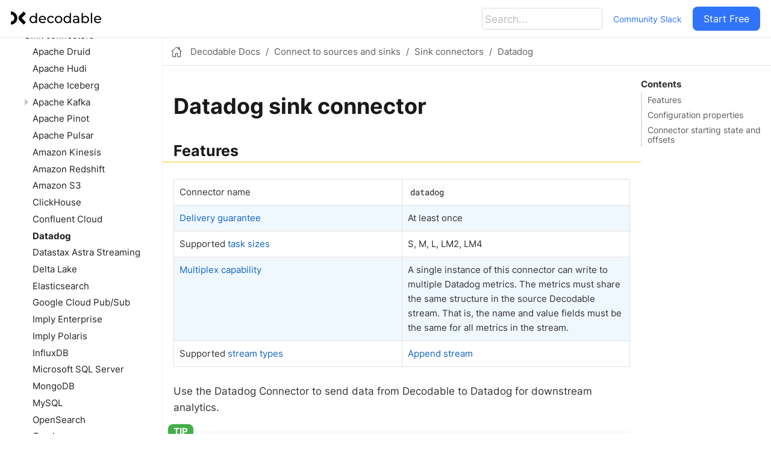

--- FILE ---
content_type: text/html
request_url: https://docs.decodable.co/connect/sink/datadog
body_size: 7283
content:
<!DOCTYPE html>
<html lang="en">
  <head>
    <meta charset="utf-8">
    <meta name="viewport" content="width=device-width,initial-scale=1">
    <title>Datadog sink connector</title>
    <link rel="canonical" href="https://docs.decodable.co/connect/sink/datadog.html">
    <meta name="generator" content="Antora 3.1.4">
<link rel="icon" href="../../_/img/favicon.ico" type="image/x-icon">
<link rel="stylesheet" href="../../_/css/site.css">
<link rel="stylesheet" href="../../_/css/style.css">
<link rel="stylesheet" href="../../_/css/fonts.css">
<link rel="stylesheet" href="../../_/css/prism.css">
<link rel="stylesheet" href="../../_/css/prism-overrides.css">
<link rel="stylesheet" href="../../_/css/vendor/tabs.css">

<script src="../../_/js/prism.js"></script>
<meta name="google-site-verification" content="OkhNx1aBHucOrWQngLGYnJEu5k5dTORGfO8gu3fhpq8" />
<script type="text/javascript" id="hs-script-loader" async defer src="//js.hs-scripts.com/8792459.js"></script>
<script>
  (function (h, o, t, j, a, r) {
    h.hj =
      h.hj ||
      function () {
        (h.hj.q = h.hj.q || []).push(arguments);
      };
    h._hjSettings = { hjid: 3586401, hjsv: 6 };
    a = o.getElementsByTagName("head")[0];
    r = o.createElement("script");
    r.async = 1;
    r.src = t + h._hjSettings.hjid + j + h._hjSettings.hjsv;
    a.appendChild(r);
  })(window, document, "https://static.hotjar.com/c/hotjar-", ".js?sv=");
</script>
<script>!function () {var reb2b = window.reb2b = window.reb2b || []; if (reb2b.invoked) return;reb2b.invoked = true;reb2b.methods = ["identify", "collect"]; reb2b.factory = function (method) {return function () {var args = Array.prototype.slice.call(arguments); args.unshift(method);reb2b.push(args);return reb2b;};}; for (var i = 0; i < reb2b.methods.length; i++) {var key = reb2b.methods[i];reb2b[key] = reb2b.factory(key);} reb2b.load = function (key) {var script = document.createElement("script");script.type = "text/javascript";script.async = true; script.src = "https://s3-us-west-2.amazonaws.com/b2bjsstore/b/" + key + "/reb2b.js.gz"; var first = document.getElementsByTagName("script")[0]; first.parentNode.insertBefore(script, first);}; reb2b.SNIPPET_VERSION = "1.0.1";reb2b.load("W7N850H425N1");}();</script>
<script type="text/javascript">
  if (document.readyState === 'loading') {
    document.addEventListener("DOMContentLoaded", () => { 
      main()
    }); 
  } else {
    main()
  }

  function main() {
    const params = new URLSearchParams(window.location.search) 
    if (params.has('embed')) {
      hideElements(document.getElementsByClassName('nav-container'))
      hideElements(document.querySelectorAll('[role="navigation"]'))
      hideElements(document.getElementsByTagName('nav'))
      
      openAllLinksInNewTabs(document.getElementsByTagName('a'))
    }
  }

  function openAllLinksInNewTabs(anchorElements) {
    if (anchorElements) {
      Array.from(anchorElements).forEach(setTargetToBlank)
    }
  }

  function hideElements(elements) { 
    if (elements) {
      Array.from(elements).forEach(removeElement)
    }
  }

  function setTargetToBlank(el) {
    el.setAttribute('target', '_blank')
  }

  function removeElement(el) {
    el.remove()
  }
</script>
  </head>
  <body class="article">
<header class="header">
  <nav class="navbar">
    <div class="navbar-brand">
      <div class="navbar-item">
        <button class="navbar-burger" data-target="topbar-nav">
          <span></span>
          <span></span>
          <span></span>
        </button>
        <a href="https://docs.decodable.co"><img src="../../_/img/decodable_logo_black.svg" class="navbar-logo" alt="Decodable Logo" height="24"></a>
      </div>
    </div>
    <div id="topbar-nav" class="navbar-menu">
      <div class="navbar-end">
        <div class="navbar-item search hide-for-print">
          <div id="search-field" class="field">
            <input id="search-input" type="text" placeholder="Search...">
          </div>
        </div>
        <a class="navbar-item secondary" href="https://join.slack.com/t/decodablecommunity/shared_invite/zt-uvow71bk-Uf914umgpoyIbOQSxriJkA">Community Slack</a>
        <a class="navbar-item primary" href="https://app.decodable.co/-/accounts/create">Start Free</a>
      </div>
  </nav>
</header>
<div class="body">
<div class="nav-container" data-component="ROOT" data-version="">
  <aside class="nav">
    <div class="panels">
<div class="nav-panel-menu is-active" data-panel="menu">
  <nav class="nav-menu">
    <button class="nav-menu-toggle" aria-label="Toggle expand/collapse all" style="display: none"></button>
    <h3 class="title"><a href="../../welcome.html">Decodable Docs</a></h3>
<ul class="nav-list">
  <li class="nav-item" data-depth="0">
<ul class="nav-list">
  <li class="nav-item" data-depth="1">
    <button class="nav-item-toggle"></button>
    <a class="nav-link" href="../../welcome.html">Getting Started</a>
<ul class="nav-list">
  <li class="nav-item" data-depth="2">
    <button class="nav-item-toggle"></button>
    <a class="nav-link" href="../../get-started/quickstart.html">Quickstart: Decodable in 10 minutes</a>
<ul class="nav-list">
  <li class="nav-item" data-depth="3">
    <a class="nav-link" href="../../get-started/activate-the-connection.html">Step 1: Activate the connection</a>
  </li>
  <li class="nav-item" data-depth="3">
    <a class="nav-link" href="../../get-started/preview-data.html">Step 2: Preview data</a>
  </li>
  <li class="nav-item" data-depth="3">
    <a class="nav-link" href="../../get-started/create-a-pipeline-to-parse-your-data-into-more-human-readable-records.html">Step 3: Create a pipeline to apply a schema to the data</a>
  </li>
  <li class="nav-item" data-depth="3">
    <a class="nav-link" href="../../get-started/preview-pipeline.html">Step 4: Preview your pipeline results</a>
  </li>
  <li class="nav-item" data-depth="3">
    <a class="nav-link" href="../../get-started/create-a-pipeline-that-summarizes-data.html">Step 5: Build an aggregation pipeline</a>
  </li>
  <li class="nav-item" data-depth="3">
    <a class="nav-link" href="../../get-started/summary-clean-up-and-additional-resources.html">Step 6: Summary and what&#8217;s next</a>
  </li>
</ul>
  </li>
  <li class="nav-item" data-depth="2">
    <a class="nav-link" href="../../get-started/setup.html">Set up a Decodable account</a>
  </li>
  <li class="nav-item" data-depth="2">
    <a class="nav-link" href="../../get-started/checklist.html">Checklist: Set up an end-to-end workflow using Decodable</a>
  </li>
</ul>
  </li>
  <li class="nav-item" data-depth="1">
    <button class="nav-item-toggle"></button>
    <a class="nav-link" href="../../connections.html">Connect to sources and sinks</a>
<ul class="nav-list">
  <li class="nav-item" data-depth="2">
    <button class="nav-item-toggle"></button>
    <span class="nav-text">Source connectors</span>
<ul class="nav-list">
  <li class="nav-item" data-depth="3">
    <button class="nav-item-toggle"></button>
    <a class="nav-link" href="../source/kafka.html">Apache Kafka</a>
<ul class="nav-list">
  <li class="nav-item" data-depth="4">
    <a class="nav-link" href="../../howto/how-to-set-up-mutual-tls-authentication-with-kafka.html">How To: Set up mutual TLS (mTLS) authentication with Apache Kafka</a>
  </li>
  <li class="nav-item" data-depth="4">
    <a class="nav-link" href="../../howto/how-to-set-up-sasl-authentication-with-kafka.html">How To: Set up SASL Authentication with Apache Kafka</a>
  </li>
  <li class="nav-item" data-depth="4">
    <a class="nav-link" href="../../howto/how-to-set-up-tls-encryption-with-kafka.html">How To: Set up TLS encryption with Apache Kafka</a>
  </li>
  <li class="nav-item" data-depth="4">
    <a class="nav-link" href="../../howto/how-to-set-up-protobuf-tech-preview.html">How to: Set up the Protobuf key and value format (tech preview)</a>
  </li>
</ul>
  </li>
  <li class="nav-item" data-depth="3">
    <a class="nav-link" href="../source/pulsar.html">Apache Pulsar</a>
  </li>
  <li class="nav-item" data-depth="3">
    <a class="nav-link" href="../source/dynamodb-cdc.html">Amazon DynamoDB CDC</a>
  </li>
  <li class="nav-item" data-depth="3">
    <a class="nav-link" href="../source/kinesis.html">Amazon Kinesis</a>
  </li>
  <li class="nav-item" data-depth="3">
    <a class="nav-link" href="../source/s3.html">Amazon S3</a>
  </li>
  <li class="nav-item" data-depth="3">
    <a class="nav-link" href="../source/s3-lambda.html">Amazon S3 Lambda</a>
  </li>
  <li class="nav-item" data-depth="3">
    <a class="nav-link" href="../source/confluent-cloud.html">Confluent Cloud</a>
  </li>
  <li class="nav-item" data-depth="3">
    <a class="nav-link" href="../source/datagen.html">Data Generator</a>
  </li>
  <li class="nav-item" data-depth="3">
    <a class="nav-link" href="../source/astra-streaming.html">Datastax Astra Streaming</a>
  </li>
  <li class="nav-item" data-depth="3">
    <a class="nav-link" href="../source/gcp-pubsub.html">Google Cloud Pub/Sub</a>
  </li>
  <li class="nav-item" data-depth="3">
    <a class="nav-link" href="../source/sqlserver-cdc.html">Microsoft SQL Server CDC</a>
  </li>
  <li class="nav-item" data-depth="3">
    <a class="nav-link" href="../source/mongodb-cdc.html">MongoDB CDC</a>
  </li>
  <li class="nav-item" data-depth="3">
    <a class="nav-link" href="../source/mysql-cdc.html">MySQL CDC</a>
  </li>
  <li class="nav-item" data-depth="3">
    <a class="nav-link" href="../source/oracle-cdc.html">Oracle CDC</a>
  </li>
  <li class="nav-item" data-depth="3">
    <a class="nav-link" href="../source/postgres-cdc.html">Postgres CDC</a>
  </li>
  <li class="nav-item" data-depth="3">
    <a class="nav-link" href="../source/redpanda.html">Redpanda</a>
  </li>
  <li class="nav-item" data-depth="3">
    <a class="nav-link" href="../source/rest.html">REST</a>
  </li>
</ul>
  </li>
  <li class="nav-item" data-depth="2">
    <button class="nav-item-toggle"></button>
    <span class="nav-text">Sink connectors</span>
<ul class="nav-list">
  <li class="nav-item" data-depth="3">
    <a class="nav-link" href="druid.html">Apache Druid</a>
  </li>
  <li class="nav-item" data-depth="3">
    <a class="nav-link" href="hudi.html">Apache Hudi</a>
  </li>
  <li class="nav-item" data-depth="3">
    <a class="nav-link" href="iceberg.html">Apache Iceberg</a>
  </li>
  <li class="nav-item" data-depth="3">
    <button class="nav-item-toggle"></button>
    <a class="nav-link" href="kafka.html">Apache Kafka</a>
<ul class="nav-list">
  <li class="nav-item" data-depth="4">
    <a class="nav-link" href="../../howto/how-to-set-up-protobuf-tech-preview.html">How to: Set up the Protobuf key and value format (tech preview)</a>
  </li>
</ul>
  </li>
  <li class="nav-item" data-depth="3">
    <a class="nav-link" href="pinot.html">Apache Pinot</a>
  </li>
  <li class="nav-item" data-depth="3">
    <a class="nav-link" href="pulsar.html">Apache Pulsar</a>
  </li>
  <li class="nav-item" data-depth="3">
    <a class="nav-link" href="kinesis.html">Amazon Kinesis</a>
  </li>
  <li class="nav-item" data-depth="3">
    <a class="nav-link" href="redshift.html">Amazon Redshift</a>
  </li>
  <li class="nav-item" data-depth="3">
    <a class="nav-link" href="s3.html">Amazon S3</a>
  </li>
  <li class="nav-item" data-depth="3">
    <a class="nav-link" href="clickhouse.html">ClickHouse</a>
  </li>
  <li class="nav-item" data-depth="3">
    <a class="nav-link" href="confluent-cloud.html">Confluent Cloud</a>
  </li>
  <li class="nav-item is-current-page" data-depth="3">
    <a class="nav-link" href="datadog.html">Datadog</a>
  </li>
  <li class="nav-item" data-depth="3">
    <a class="nav-link" href="astra-streaming.html">Datastax Astra Streaming</a>
  </li>
  <li class="nav-item" data-depth="3">
    <a class="nav-link" href="delta-lake.html">Delta Lake</a>
  </li>
  <li class="nav-item" data-depth="3">
    <a class="nav-link" href="elasticsearch.html">Elasticsearch</a>
  </li>
  <li class="nav-item" data-depth="3">
    <a class="nav-link" href="gcp-pubsub.html">Google Cloud Pub/Sub</a>
  </li>
  <li class="nav-item" data-depth="3">
    <a class="nav-link" href="imply-enterprise.html">Imply Enterprise</a>
  </li>
  <li class="nav-item" data-depth="3">
    <a class="nav-link" href="polaris.html">Imply Polaris</a>
  </li>
  <li class="nav-item" data-depth="3">
    <a class="nav-link" href="influxdb.html">InfluxDB</a>
  </li>
  <li class="nav-item" data-depth="3">
    <a class="nav-link" href="sqlserver.html">Microsoft SQL Server</a>
  </li>
  <li class="nav-item" data-depth="3">
    <a class="nav-link" href="mongodb.html">MongoDB</a>
  </li>
  <li class="nav-item" data-depth="3">
    <a class="nav-link" href="mysql.html">MySQL</a>
  </li>
  <li class="nav-item" data-depth="3">
    <a class="nav-link" href="opensearch.html">OpenSearch</a>
  </li>
  <li class="nav-item" data-depth="3">
    <a class="nav-link" href="oracle.html">Oracle</a>
  </li>
  <li class="nav-item" data-depth="3">
    <a class="nav-link" href="postgres.html">Postgres</a>
  </li>
  <li class="nav-item" data-depth="3">
    <a class="nav-link" href="redis.html">Redis</a>
  </li>
  <li class="nav-item" data-depth="3">
    <a class="nav-link" href="redpanda.html">Redpanda</a>
  </li>
  <li class="nav-item" data-depth="3">
    <a class="nav-link" href="singlestore-db.html">SingleStore DB</a>
  </li>
  <li class="nav-item" data-depth="3">
    <a class="nav-link" href="snowflake.html">Snowflake</a>
  </li>
  <li class="nav-item" data-depth="3">
    <a class="nav-link" href="startree.html">StarTree</a>
  </li>
  <li class="nav-item" data-depth="3">
    <a class="nav-link" href="streamnative.html">StreamNative</a>
  </li>
</ul>
  </li>
  <li class="nav-item" data-depth="2">
    <button class="nav-item-toggle"></button>
    <a class="nav-link" href="../../connections.html#managing">Managing connections</a>
<ul class="nav-list">
  <li class="nav-item" data-depth="3">
    <a class="nav-link" href="../create.html">Creating a connection</a>
  </li>
  <li class="nav-item" data-depth="3">
    <a class="nav-link" href="../list.html">Listing connections</a>
  </li>
  <li class="nav-item" data-depth="3">
    <a class="nav-link" href="../edit.html">Editing a connection</a>
  </li>
  <li class="nav-item" data-depth="3">
    <a class="nav-link" href="../delete.html">Deleting a connection</a>
  </li>
</ul>
  </li>
  <li class="nav-item" data-depth="2">
    <button class="nav-item-toggle"></button>
    <span class="nav-text">Reference</span>
<ul class="nav-list">
  <li class="nav-item" data-depth="3">
    <a class="nav-link" href="../concepts.html">Connector concepts</a>
  </li>
  <li class="nav-item" data-depth="3">
    <a class="nav-link" href="../network.html">Network connectivity</a>
  </li>
  <li class="nav-item" data-depth="3">
    <a class="nav-link" href="../starting-state.html">Starting state</a>
  </li>
</ul>
  </li>
</ul>
  </li>
  <li class="nav-item" data-depth="1">
    <button class="nav-item-toggle"></button>
    <a class="nav-link" href="../../streams.html">Create and manage streams</a>
<ul class="nav-list">
  <li class="nav-item" data-depth="2">
    <a class="nav-link" href="../../streams/about-change-streams.html">About Change Data Capture and Change Streams</a>
  </li>
  <li class="nav-item" data-depth="2">
    <a class="nav-link" href="../../streams/create-and-manage-streams.html">Create and manage Streams</a>
  </li>
</ul>
  </li>
  <li class="nav-item" data-depth="1">
    <button class="nav-item-toggle"></button>
    <a class="nav-link" href="../../pipelines.html">Process and transform data with pipelines</a>
<ul class="nav-list">
  <li class="nav-item" data-depth="2">
    <a class="nav-link" href="../../pipelines/create-a-pipeline.html">Create Pipelines using SQL</a>
  </li>
  <li class="nav-item" data-depth="2">
    <a class="nav-link" href="../../pipelines/create-pipelines-using-your-own-apache-flink-jobs.html">Create Pipelines using your own Apache Flink jobs</a>
  </li>
  <li class="nav-item" data-depth="2">
    <a class="nav-link" href="../../pipelines/edit-or-delete-pipelines.html">Edit or delete Pipelines</a>
  </li>
  <li class="nav-item" data-depth="2">
    <a class="nav-link" href="../../pipelines/starting-state.html">Offsets and starting state</a>
  </li>
  <li class="nav-item" data-depth="2">
    <button class="nav-item-toggle"></button>
    <a class="nav-link" href="../../pipelines/joins.html">Joining streaming data</a>
<ul class="nav-list">
  <li class="nav-item" data-depth="3">
    <a class="nav-link" href="../../pipelines/joins/regular-joins.html">Regular joins</a>
  </li>
  <li class="nav-item" data-depth="3">
    <a class="nav-link" href="../../pipelines/joins/temporal-joins.html">Time-based lookup joins</a>
  </li>
</ul>
  </li>
  <li class="nav-item" data-depth="2">
    <button class="nav-item-toggle"></button>
    <a class="nav-link" href="../../pipelines/function-reference.html">SQL functions</a>
<ul class="nav-list">
  <li class="nav-item" data-depth="3">
    <a class="nav-link" href="../../pipelines/sql-functions/aggregate.html">Aggregate</a>
  </li>
  <li class="nav-item" data-depth="3">
    <a class="nav-link" href="../../pipelines/sql-functions/arithmetic.html">Arithmetic</a>
  </li>
  <li class="nav-item" data-depth="3">
    <a class="nav-link" href="../../pipelines/sql-functions/collection.html">Collection</a>
  </li>
  <li class="nav-item" data-depth="3">
    <a class="nav-link" href="../../pipelines/sql-functions/comparison.html">Comparison</a>
  </li>
  <li class="nav-item" data-depth="3">
    <a class="nav-link" href="../../pipelines/sql-functions/conditional.html">Conditional</a>
  </li>
  <li class="nav-item" data-depth="3">
    <a class="nav-link" href="../../pipelines/sql-functions/grouping.html">Grouping</a>
  </li>
  <li class="nav-item" data-depth="3">
    <a class="nav-link" href="../../pipelines/sql-functions/hash.html">Hash</a>
  </li>
  <li class="nav-item" data-depth="3">
    <a class="nav-link" href="../../pipelines/sql-functions/json.html">JSON</a>
  </li>
  <li class="nav-item" data-depth="3">
    <a class="nav-link" href="../../pipelines/sql-functions/logical.html">Logical</a>
  </li>
  <li class="nav-item" data-depth="3">
    <a class="nav-link" href="../../pipelines/sql-functions/stream-conversion.html">Stream Conversion</a>
  </li>
  <li class="nav-item" data-depth="3">
    <a class="nav-link" href="../../pipelines/sql-functions/string.html">String</a>
  </li>
  <li class="nav-item" data-depth="3">
    <a class="nav-link" href="../../pipelines/sql-functions/table-valued.html">Table-Valued</a>
  </li>
  <li class="nav-item" data-depth="3">
    <a class="nav-link" href="../../pipelines/sql-functions/temporal.html">Temporal</a>
  </li>
  <li class="nav-item" data-depth="3">
    <a class="nav-link" href="../../pipelines/sql-functions/type-conversion.html">Type Conversion</a>
  </li>
  <li class="nav-item" data-depth="3">
    <a class="nav-link" href="../../pipelines/sql-functions/value-access.html">Value Access</a>
  </li>
  <li class="nav-item" data-depth="3">
    <a class="nav-link" href="../../pipelines/sql-functions/value-construction.html">Value Construction</a>
  </li>
  <li class="nav-item" data-depth="3">
    <a class="nav-link" href="../../pipelines/sql-functions/xml.html">XML</a>
  </li>
</ul>
  </li>
  <li class="nav-item" data-depth="2">
    <a class="nav-link" href="../../pipelines/windowing.html">Windowing in SQL</a>
  </li>
  <li class="nav-item" data-depth="2">
    <a class="nav-link" href="../../pipelines/sql-by-example.html">Pipelines examples for the most popular data transformations</a>
  </li>
  <li class="nav-item" data-depth="2">
    <a class="nav-link" href="../../administer/manage-state-with-snapshots.html">Manage state with snapshots</a>
  </li>
</ul>
  </li>
  <li class="nav-item" data-depth="1">
    <button class="nav-item-toggle"></button>
    <a class="nav-link" href="../../declarative/overview.html">Declarative configuration</a>
<ul class="nav-list">
  <li class="nav-item" data-depth="2">
    <button class="nav-item-toggle"></button>
    <a class="nav-link" href="../../declarative/apply.html">Create and update resources</a>
<ul class="nav-list">
  <li class="nav-item" data-depth="3">
    <a class="nav-link" href="../../declarative/scan.html">Generate connection definitions</a>
  </li>
</ul>
  </li>
  <li class="nav-item" data-depth="2">
    <a class="nav-link" href="../../declarative/query.html">Query existing resources</a>
  </li>
  <li class="nav-item" data-depth="2">
    <a class="nav-link" href="../../declarative/definitions.html">Resource definitions</a>
  </li>
</ul>
  </li>
  <li class="nav-item" data-depth="1">
    <button class="nav-item-toggle"></button>
    <a class="nav-link" href="../../cli.html">Decodable CLI</a>
<ul class="nav-list">
  <li class="nav-item" data-depth="2">
    <a class="nav-link" href="../../cli/downloads.html">Downloads</a>
  </li>
  <li class="nav-item" data-depth="2">
    <a class="nav-link" href="../../cli/upgrade-the-decodable-cli.html">Upgrade</a>
  </li>
  <li class="nav-item" data-depth="2">
    <a class="nav-link" href="../../cli/cli-quick-start.html">Using the Decodable CLI tutorial</a>
  </li>
  <li class="nav-item" data-depth="2">
    <a class="nav-link" href="../../cli/manage-profiles.html">Managing multiple profiles</a>
  </li>
  <li class="nav-item" data-depth="2">
    <a class="nav-link" href="../../cli/tips-and-tricks.html">Tips and tricks</a>
  </li>
  <li class="nav-item" data-depth="2">
    <a class="nav-link" href="../../cli/use-from-scripts.html">Use the CLI from scripts</a>
  </li>
  <li class="nav-item" data-depth="2">
    <a class="nav-link" href="../../cli/integrate-with-github-actions.html">Integrate with GitHub Actions</a>
  </li>
</ul>
  </li>
  <li class="nav-item" data-depth="1">
    <button class="nav-item-toggle"></button>
    <span class="nav-text">Administer</span>
<ul class="nav-list">
  <li class="nav-item" data-depth="2">
    <a class="nav-link" href="../../administer/manage-roles-groups-and-permissions.html">Roles, groups, and permissions</a>
  </li>
  <li class="nav-item" data-depth="2">
    <a class="nav-link" href="../../administer/manage-task-sizes.html">Task count and sizes</a>
  </li>
  <li class="nav-item" data-depth="2">
    <a class="nav-link" href="../../administer/manage-secrets.html">Manage Secrets</a>
  </li>
  <li class="nav-item" data-depth="2">
    <a class="nav-link" href="../../administer/manage-schemas.html">Manage schemas</a>
  </li>
  <li class="nav-item" data-depth="2">
    <a class="nav-link" href="../../administer/manage-tags.html">Manage tags</a>
  </li>
  <li class="nav-item" data-depth="2">
    <a class="nav-link" href="../../administer/schema-migrations.html">Schema migrations</a>
  </li>
  <li class="nav-item" data-depth="2">
    <a class="nav-link" href="../../administer/connecting-with-dbt.html">Connecting with dbt</a>
  </li>
  <li class="nav-item" data-depth="2">
    <a class="nav-link" href="../../administer/scale-to-zero.html">Scale to Zero</a>
  </li>
</ul>
  </li>
  <li class="nav-item" data-depth="1">
    <button class="nav-item-toggle"></button>
    <span class="nav-text">Operations</span>
<ul class="nav-list">
  <li class="nav-item" data-depth="2">
    <a class="nav-link" href="../../operations/cdc-connector-guide.html">Connections guide for CDC connectors</a>
  </li>
</ul>
  </li>
  <li class="nav-item" data-depth="1">
    <button class="nav-item-toggle"></button>
    <a class="nav-link" href="../../monitoring/monitor-decodable-system-health-and-activity.html">Monitoring</a>
<ul class="nav-list">
  <li class="nav-item" data-depth="2">
    <a class="nav-link" href="../../monitoring/system-events-and-metrics.html">System events and metrics</a>
  </li>
</ul>
  </li>
  <li class="nav-item" data-depth="1">
    <button class="nav-item-toggle"></button>
    <a class="nav-link" href="../../deployment.html">Deployment</a>
<ul class="nav-list">
  <li class="nav-item" data-depth="2">
    <a class="nav-link" href="../../deployment/byoc-setup.html">Bring Your Own Cloud (BYOC)  Setup</a>
  </li>
  <li class="nav-item" data-depth="2">
    <a class="nav-link" href="../../deployment/byoc-aws-resources.html">BYOC Cloud Resources - AWS</a>
  </li>
  <li class="nav-item" data-depth="2">
    <a class="nav-link" href="../../deployment/byoc-shared-responsibility-model.html">Shared Responsibility Model</a>
  </li>
</ul>
  </li>
  <li class="nav-item" data-depth="1">
    <button class="nav-item-toggle"></button>
    <span class="nav-text">Reference</span>
<ul class="nav-list">
  <li class="nav-item" data-depth="2">
    <button class="nav-item-toggle"></button>
    <a class="nav-link" href="../../api/the-decodable-apis.html">API</a>
<ul class="nav-list">
  <li class="nav-item" data-depth="3">
    <a class="nav-link" href="../../api/control-plane.html">Control Plane</a>
  </li>
  <li class="nav-item" data-depth="3">
    <a class="nav-link" href="../../api/data-plane.html">Data Plane</a>
  </li>
  <li class="nav-item" data-depth="3">
    <a class="nav-link" href="../../api/pipeline-sdk.html">Pipeline SDK</a>
  </li>
</ul>
  </li>
  <li class="nav-item" data-depth="2">
    <a class="nav-link" href="../../reference/regions-and-ip-addresses.html">Available regions and IP addresses</a>
  </li>
  <li class="nav-item" data-depth="2">
    <a class="nav-link" href="../../reference/access-to-aws-resources.html">Access AWS resources from your Decodable account</a>
  </li>
  <li class="nav-item" data-depth="2">
    <a class="nav-link" href="../../reference/data-types.html">Decodable data types</a>
  </li>
  <li class="nav-item" data-depth="2">
    <a class="nav-link" href="../../reference/concepts.html">Terminology</a>
  </li>
  <li class="nav-item" data-depth="2">
    <a class="nav-link" href="../../resources/frequently-asked-questions.html">Frequently asked questions</a>
  </li>
  <li class="nav-item" data-depth="2">
    <a class="nav-link" href="../../resources/known-issues-and-limitations.html">Known issues and limitations</a>
  </li>
  <li class="nav-item" data-depth="2">
    <a class="nav-link" href="../../resources/credits.html">Credits</a>
  </li>
</ul>
  </li>
  <li class="nav-item" data-depth="1">
    <button class="nav-item-toggle"></button>
    <a class="nav-link" href="../../howto.html">Guides and Tutorials</a>
<ul class="nav-list">
  <li class="nav-item" data-depth="2">
    <button class="nav-item-toggle"></button>
    <span class="nav-text">Tutorials</span>
<ul class="nav-list">
  <li class="nav-item" data-depth="3">
    <a class="nav-link" href="../../tutorials/data-warehouse-cdc.html">Ingest data into your data warehouse, data lake, or OLAP database</a>
  </li>
  <li class="nav-item" data-depth="3">
    <a class="nav-link" href="../../tutorials/kafka-transform.html">Transform data between Kafka topics</a>
  </li>
  <li class="nav-item" data-depth="3">
    <a class="nav-link" href="../../tutorials/rbac-data.html">Create a curated stream of data for other teams</a>
  </li>
  <li class="nav-item" data-depth="3">
    <a class="nav-link" href="../../tutorials/replicate-data-cdc.html">Replicate data from a database to your data warehouse or data lake using Debezium-powered CDC</a>
  </li>
</ul>
  </li>
  <li class="nav-item" data-depth="2">
    <span class="nav-text"><a href="https://github.com/decodableco/examples/" target="_blank" rel="noopener">Examples</a></span>
  </li>
  <li class="nav-item" data-depth="2">
    <span class="nav-text"><a href="https://www.decodable.co/solutions" target="_blank" rel="noopener">Solution Guides</a></span>
  </li>
</ul>
  </li>
  <li class="nav-item" data-depth="1">
    <a class="nav-link" href="../../resources/getting-help.html">Getting help</a>
  </li>
</ul>
  </li>
</ul>
  </nav>
</div>
    </div>
  </aside>
</div>

<main class="article">
<div class="toolbar" role="navigation">
<button class="nav-toggle"></button>
  <a href="../../welcome.html" class="home-link"></a>
<nav class="breadcrumbs" aria-label="breadcrumbs">
  <ul>
    <li><a href="../../welcome.html">Decodable Docs</a></li>
    <li><a href="../../connections.html">Connect to sources and sinks</a></li>
    <li>Sink connectors</li>
    <li><a href="datadog.html">Datadog</a></li>
  </ul>
</nav>
</div>
  <div class="content">
<aside class="toc sidebar" data-title="Contents" data-levels="2">
  <div class="toc-menu"></div>
</aside>
<article class="doc">
<h1 class="page">Datadog sink connector</h1>
<div class="sect1">
<h2 id="_features"><a class="anchor" href="#_features"></a>Features</h2>
<div class="sectionbody">
<table class="tableblock frame-all grid-all stretch connector">
<colgroup>
<col style="width: 50%;">
<col style="width: 50%;">
</colgroup>
<tbody>
<tr>
<td class="tableblock halign-left valign-top"><p class="tableblock">Connector name</p></td>
<td class="tableblock halign-left valign-top"><p class="tableblock"><code>datadog</code></p></td>
</tr>
<tr>
<td class="tableblock halign-left valign-top"><p class="tableblock"><a href="../concepts.html#processing-guarantees" class="xref page">Delivery guarantee</a></p></td>
<td class="tableblock halign-left valign-top"><p class="tableblock">At least once</p></td>
</tr>
<tr>
<td class="tableblock halign-left valign-top"><p class="tableblock">Supported <a href="../../administer/manage-task-sizes.html" class="xref page">task sizes</a></p></td>
<td class="tableblock halign-left valign-top"><p class="tableblock">S, M, L, LM2, LM4</p></td>
</tr>
<tr>
<td class="tableblock halign-left valign-top"><p class="tableblock"><a href="../concepts.html#sc" class="xref page">Multiplex capability</a></p></td>
<td class="tableblock halign-left valign-top"><p class="tableblock">A single instance of this connector can write to multiple Datadog metrics. The metrics must share the same structure in the source Decodable stream. That is, the name and value fields must be the same for all metrics in the stream.</p></td>
</tr>
<tr>
<td class="tableblock halign-left valign-top"><p class="tableblock">Supported <a href="../../streams.html#_stream_types" class="xref page">stream types</a></p></td>
<td class="tableblock halign-left valign-top"><div class="content"><div class="paragraph">
<p><a href="../../streams.html#append" class="xref page">Append stream</a></p>
</div></div></td>
</tr>
</tbody>
</table>
<div class="paragraph">
<p>Use the Datadog Connector to send data from Decodable to Datadog for downstream analytics.</p>
</div>
<div class="admonitionblock tip">
<table>
<tr>
<td class="icon">
<i class="fa icon-tip" title="Tip"></i>
</td>
<td class="content">
You can use this connector to send data from the Decodable <code>_metrics</code> stream into Datadog in order to monitor the state and health of your Decodable connections and pipelines.
For information about the type of metrics that Decodable tracks, see <a href="../../monitoring/system-events-and-metrics.html#metrics" class="xref page">System Events and Metrics</a>.
</td>
</tr>
</table>
</div>
</div>
</div>
<div class="sect1">
<h2 id="_configuration_properties"><a class="anchor" href="#_configuration_properties"></a>Configuration properties</h2>
<div class="sectionbody">
<table class="tableblock frame-all grid-all stretch connector config-properties">
<colgroup>
<col style="width: 25%;">
<col style="width: 25%;">
<col style="width: 25%;">
<col style="width: 25%;">
</colgroup>
<thead>
<tr>
<th class="tableblock halign-left valign-top">Property</th>
<th class="tableblock halign-left valign-top">Description</th>
<th class="tableblock halign-left valign-top">Required</th>
<th class="tableblock halign-left valign-top">Default</th>
</tr>
</thead>
<tbody>
<tr>
<td class="tableblock halign-left valign-top"><p class="tableblock"><code>api-key</code></p></td>
<td class="tableblock halign-left valign-top"><div class="content"><div class="paragraph">
<p>Your Datadog API key.</p>
</div>
<div class="paragraph">
<p>This must be provided as a <a href="../../administer/manage-secrets.html" class="xref page">secret resource</a>.</p>
</div>
<div class="admonitionblock tip">
<table>
<tr>
<td class="icon">
<i class="fa icon-tip" title="Tip"></i>
</td>
<td class="content">
You can generate an API key in Datadog by navigating to the <strong>Organization Settings</strong> under your account menu, and then choosing <strong>API Keys</strong>
</td>
</tr>
</table>
</div></div></td>
<td class="tableblock halign-left valign-top"><p class="tableblock">Yes</p></td>
<td class="tableblock halign-left valign-top"></td>
</tr>
<tr>
<td class="tableblock halign-left valign-top"><p class="tableblock"><code>site</code></p></td>
<td class="tableblock halign-left valign-top"><div class="content"><div class="paragraph">
<p>The site to which you want to send data.</p>
</div>
<div class="paragraph">
<p>Must be one of the following values:</p>
</div>
<div class="ulist">
<ul>
<li>
<p><code>datadoghq.com</code></p>
</li>
<li>
<p><code>us3.datadoghq.com</code></p>
</li>
<li>
<p><code>us5.datadoghq.com</code></p>
</li>
<li>
<p><code>datadoghq.eu</code></p>
</li>
<li>
<p><code>ddog-gov.com</code></p>
</li>
</ul>
</div>
<div class="paragraph">
<p>See <a href="https://docs.datadoghq.com/getting_started/site/">Getting Started with Datadog Sites</a> in the <em>Datadog</em> documentation for more information about sites.</p>
</div></div></td>
<td class="tableblock halign-left valign-top"><p class="tableblock">Yes</p></td>
<td class="tableblock halign-left valign-top"></td>
</tr>
<tr>
<td class="tableblock halign-left valign-top"><p class="tableblock"><code>metric-name-column</code></p></td>
<td class="tableblock halign-left valign-top"><div class="content"><div class="paragraph">
<p>The field name in the input stream containing the metric name.</p>
</div>
<div class="paragraph">
<p>If you want to send data from the <code>_metrics</code> stream, enter <code>metric_name</code>.</p>
</div></div></td>
<td class="tableblock halign-left valign-top"><p class="tableblock">Yes</p></td>
<td class="tableblock halign-left valign-top"></td>
</tr>
<tr>
<td class="tableblock halign-left valign-top"><p class="tableblock"><code>metric-value-column</code></p></td>
<td class="tableblock halign-left valign-top"><div class="content"><div class="paragraph">
<p>The field name in the input stream containing the metric value.</p>
</div>
<div class="paragraph">
<p>If you want to send data from the <code>_metrics</code> stream, enter <code>metric_value</code>.</p>
</div></div></td>
<td class="tableblock halign-left valign-top"><p class="tableblock">Yes</p></td>
<td class="tableblock halign-left valign-top"></td>
</tr>
<tr>
<td class="tableblock halign-left valign-top"><p class="tableblock"><code>timestamp-column</code></p></td>
<td class="tableblock halign-left valign-top"><div class="content"><div class="paragraph">
<p>The field name in the input stream containing the timestamp.</p>
</div>
<div class="paragraph">
<p>If you want to send data from the <code>_metrics</code> stream, enter <code>timestamp</code>.</p>
</div>
<div class="admonitionblock note">
<table>
<tr>
<td class="icon">
<i class="fa icon-note" title="Note"></i>
</td>
<td class="content">
<div class="paragraph">
<p>Datadog will reject data with a timestamp that&#8217;s older than one hour, or more than ten minutes in the future.</p>
</div>
<div class="paragraph">
<p>Decodable will still count these as having been processed.
In this situation you will observe a difference between the number of records sent from Decodable and that of those loaded into Datadog.</p>
</div>
</td>
</tr>
</table>
</div></div></td>
<td class="tableblock halign-left valign-top"><p class="tableblock">Yes</p></td>
<td class="tableblock halign-left valign-top"></td>
</tr>
<tr>
<td class="tableblock halign-left valign-top"><p class="tableblock"><code>tag-columns</code></p></td>
<td class="tableblock halign-left valign-top"><div class="content"><div class="paragraph">
<p>Enter any additional field names that you&#8217;d like to include as tags on the metrics.
If you want to send data from the <code>_metrics</code> stream, see <a href="../../monitoring/system-events-and-metrics.html#metrics" class="xref page">Metrics</a> for the field names that you can include.</p>
</div></div></td>
<td class="tableblock halign-left valign-top"><p class="tableblock">—</p></td>
<td class="tableblock halign-left valign-top"></td>
</tr>
<tr>
<td class="tableblock halign-left valign-top"><p class="tableblock"><code>static-tags</code></p></td>
<td class="tableblock halign-left valign-top"><div class="content"><div class="paragraph">
<p>A comma-separated list of static <code>key:value</code> pairs that will be included as tags on the metrics.</p>
</div></div></td>
<td class="tableblock halign-left valign-top"><p class="tableblock">—</p></td>
<td class="tableblock halign-left valign-top"></td>
</tr>
<tr>
<td class="tableblock halign-left valign-top"><p class="tableblock"><code>metric-name-prefix</code></p></td>
<td class="tableblock halign-left valign-top"><div class="content"><div class="paragraph">
<p>A prefix to add to the names of your metrics.</p>
</div>
<div class="paragraph">
<p>For example, for the metric <code>records-in-total</code> and a prefix <code>myaccount_</code>, the metric name you would see in Datadog would be <code>myaccount_records-in-total</code>.</p>
</div></div></td>
<td class="tableblock halign-left valign-top"><p class="tableblock">—</p></td>
<td class="tableblock halign-left valign-top"></td>
</tr>
</tbody>
</table>
</div>
</div>
<div class="sect1">
<h2 id="starting-state-and-offsets"><a class="anchor" href="#starting-state-and-offsets"></a>Connector starting state and offsets</h2>
<div class="sectionbody">
<div class="paragraph">
<p>A new sink connection will start reading from the <strong>Latest</strong> point in the source Decodable streams.
This means that only data that&#8217;s written to the stream when the connection has started will be sent to the external system.
You can override this when you start the connection to <strong>Earliest</strong> if you want to send all the existing data on the source streams to the target system, along with all new data that arrives on the streams.</p>
</div>
<div class="paragraph">
<p>When you restart a sink connection it will continue to read data from the point it most recently stored in the checkpoint before the connection stopped.
You can also opt to discard the connection&#8217;s state and restart it afresh from <strong>Earliest</strong> or <strong>Latest</strong> as described above.</p>
</div>
<div class="paragraph">
<p>Learn more about starting state <a href="../starting-state.html#sink" class="xref page">here</a>.</p>
</div>
</div>
</div>
</article>
  </div>
</main>
</div>
<footer class="footer">
<p>Datadog is a trademark of Datadog, Inc.</p>
</footer>
<img src="https://ws.zoominfo.com/pixel/621fa148826c0c001c6e70fd" width="1" height="1" style="display: none;" />
<script id="site-script" src="../../_/js/site.js" data-ui-root-path="../../_"></script>
<script async src="../../_/js/vendor/highlight.js"></script>
<script src="../../_/js/vendor/lunr.js"></script>
<script src="../../_/js/search-ui.js" id="search-ui-script" data-site-root-path="../.." data-snippet-length="100" data-stylesheet="../../_/css/search.css"></script>
<script async src="../../search-index.js"></script>
<script async src="../../_/js/vendor/tabs.js" data-sync-storage-key="preferred-tab"></script>
  </body>
</html>


--- FILE ---
content_type: text/css
request_url: https://docs.decodable.co/_/css/style.css
body_size: 800
content:
@import "header.css";

:root {
  --de-color-blue: #2f74f9;
  --de-color-green: #44e1bc;
  --de-color-plum: #ff70f1;
  --de-color-yellow: #ffe182;

  --border-style: 1px solid rgb(95% 95% 95%);

  --font-family: "InterVariable", "Roboto", "Helvetica", "Arial", sans-serif;
  --font-family-monospace: "IBM Plex Mono", monospace;
}

.doc {
  max-width: 140ch;
  margin: 0 auto;
}

.page {
  max-width: none;
}

aside.nav {
  background-color: white;
  border-right: var(--border-style);
}

main.article > .toolbar {
  background-color: unset;
  background-image: linear-gradient(0deg, rgba(100% 100% 100% / 92%), rgba(100% 100% 100% / 98%));
  backdrop-filter: blur(4px);
}

article.doc h1 {
	font-family: "InterVariable";
	font-weight: 800;
}

article.doc h2:not(.discrete) {
	font-family: "InterVariable";
	font-weight: 600;
  border-bottom-color: #ffe182;
  border-bottom-width: 2px;
}

article.doc h3, article.doc h4 {
  border-bottom-style: solid;
  border-bottom-width: thin;
  border-bottom-color: lightgray;
}

body {
  font-family: var(--font-family);
}

.doc {
  hyphens: none;
  
}
pre code {
  font-family: var(--font-family-monospace);
}

footer.footer {
  background-color: rgb(98% 98% 98%);
  border-top: var(--border-style);
  font-size: 0.6rem;
  padding: 0.6rem;
  line-height: 1;
  text-align: center;
}

#javadoc_container {
  height: 100%;
}

b,dt,strong,th {
  font-weight: 600
}

.doc p a code {
  color: #1565c0
}

.listingblock .title {
  border-bottom: 1px solid #1565c0;
  display: block; 
  font-family: monospace;
  text-align: left;
}

/* Styles for connector root page multi-col list of connectors */
.multi-column {
  column-width: 200px;
  column-gap: 20px;
}

.multi-column ul,
.multi-column ol {
  margin: 0;
  padding-left: 1.5em;
}

.multi-column li {
  break-inside: avoid;
  page-break-inside: avoid; /* For older browsers */
}

@media (max-width: 600px) {
  .multi-column {
    column-width: auto;
    column-count: 1;
  }
}

/* Styles for connector tables */
table.connector th {
    background-color: var(--de-color-blue); 
    color: white; 
}
table.connector tr:nth-child(even) {
    background-color: #f0f8ff; /* Very light blue for even rows */
}

table.connector tr:nth-child(odd) {
    background-color: white; /* Light grey for even rows */
}

/* Style for connector properties table  */
table.config-properties th:nth-child(1), 
table.config-properties td:nth-child(1) {
    width: 10%; /* 10% width for the first column */
}

table.config-properties th:nth-child(2), 
table.config-properties td:nth-child(2) {
    width: 80%; /* 80% width for the second column */
}

table.config-properties th:nth-child(3), 
table.config-properties td:nth-child(3) {
    width: 5%; /* 5% width for the third column */
}

table.config-properties th:nth-child(4), 
table.config-properties td:nth-child(4) {
    width: 5%; /* 5% width for the fourth column */
}



--- FILE ---
content_type: text/css
request_url: https://docs.decodable.co/_/css/fonts.css
body_size: 523
content:
@font-face {
  font-family: InterVariable;
  font-style: normal;
  font-weight: 400;
  font-display: block;
  src: url('../fonts/Inter-Regular.ttf') format('truetype');
}

@font-face {
  font-family: InterVariable;
  font-style: italic;
  font-weight: 300;
  font-display: block;
  src: url('../fonts/Inter-Italic.ttf') format('truetype');
}

@font-face {
  font-family: InterVariable;
  font-style: bold;
  font-weight: 700;
  font-display: block;
  src: url('../fonts/Inter-Bold.ttf') format('truetype');
}

@font-face {
  font-family: "IBM Plex Mono";
  font-weight: 400;
  font-display: block;
  src: url('../fonts/IBMPlexMono-Regular.ttf') format('truetype');
}


--- FILE ---
content_type: text/css
request_url: https://docs.decodable.co/_/css/prism-overrides.css
body_size: 245
content:
:root {
  --syntax-color-keyword: #004ac5;
  --syntax-color-number: black;
  --syntax-color-string: rgb(201, 58, 190);
  --syntax-color-comment: rgba(0, 0, 0, 0.4);
  --syntax-color-boolean: rgb(0, 174, 140);
  --syntax-color-type: rgb(0, 174, 140);
  --syntax-color-function: rgb(0, 174, 140);
  --syntax-color-constant: rgb(0, 174, 140);
  --syntax-color-builtin: rgb(0, 174, 140);
}

pre[class*=language-] {
  padding: 0;
}

code[class*=language-] {
  font-family: var(--font-family-monospace);
  font-size: 0.9em;
}

pre[class*=language-] {
  background: unset;
}

code[class*="language-"],
pre[class*="language-"] {
  text-shadow: none;
}

code .token.property,
code .token.keyword,
code .token.operator,
pre.language-yaml code .token.atrule {
  color: var(--syntax-color-keyword);
}

code .token.string {
  color: var(--syntax-color-string);
}

code .token.function {
  color: var(--syntax-color-function);
}

code .token.comment {
  color: var(--syntax-color-comment);
  font-style: italic;
}

code .token.boolean {
  color: var(--syntax-color-boolean);
}


code .token.number {
  color: var(--syntax-color-number);
}

code > .token.deleted {
  background-color: #f44c4c80;
}

code > .token.inserted {
  border-radius: 2px;
  background-color: #44e1bc80;
}


--- FILE ---
content_type: text/css
request_url: https://docs.decodable.co/_/css/header.css
body_size: 344
content:
nav.navbar {
  background-color: white;
  border-bottom: 1px solid rgb(90% 90% 90%);
}

nav.navbar input {
  /* Prevents a collision with some of the styles that seem to bleed out from the API reference */
  /* The body-background variable is defined by the default antora UI bundle */
  background-color: var(--body-background);
}

nav.navbar img.navbar-logo {
  height: 22px;
}

nav.navbar .navbar-burger > span {
  background: black;
}

@media(min-width: 1024px) {
  header nav .navbar-end {
    display: flex;
    align-items: center;
    gap: 1ch;

    /* Matches padding-left on .navbar-brand for consistent padding */
    padding-right: 1rem;
  }

  header nav .navbar-end > .search {
    padding-left: 0;
    padding-right: 0;
  }

  a.navbar-item {
    border-radius: 8px;
  }

  a.navbar-item.primary {
    background-color: var(--de-color-blue);
    border: none;
    color: white;
  }

  a.navbar-item.primary:hover {
    background-color: var(--de-color-blue);
    filter: brightness(95%);
  }

  a.navbar-item.primary:active {
    background-color: var(--de-color-blue);
    filter: brightness(90%);
  }

  a.navbar-item.secondary {
    font-size: 0.9em;
    color: var(--de-color-blue);
  }

  a.navbar-item.secondary:hover {
    background-color: rgb(95% 95% 95%);
    color: var(--de-color-blue);
  }

  .navbar-end > .navbar-item {
    height: 40px;
  }
}


--- FILE ---
content_type: image/svg+xml
request_url: https://docs.decodable.co/_/img/decodable_logo_black.svg
body_size: 3521
content:
<svg width="600" height="88" viewBox="0 0 600 88" fill="none" xmlns="http://www.w3.org/2000/svg">
<path d="M0 87.403V67.343C6.21079 67.343 12.1672 64.877 16.5589 60.4875C20.9506 56.0981 23.4178 50.1448 23.4178 43.9372C23.4178 37.7296 20.9506 31.7762 16.5589 27.3868C12.1672 22.9974 6.21079 20.5314 0 20.5314V0.467773C11.4658 0.571863 22.4266 5.19732 30.4976 13.3378C38.5686 21.4782 43.0967 32.475 43.0967 43.9354C43.0967 55.3958 38.5686 66.3925 30.4976 74.533C22.4266 82.6734 11.4658 87.2989 0 87.403Z" fill="black"/>
<path d="M84.7768 87.4033L57.2617 59.9023C53.0332 55.667 50.6584 49.928 50.6584 43.9447C50.6584 37.9613 53.0332 32.2224 57.2617 27.987L84.7768 0.482422L100 15.6978L71.7315 43.9518L100 72.2023L84.7768 87.4033Z" fill="black"/>
<path d="M173.753 10.1165V77.2114H165.43V69.6158C163.5 72.2682 161.057 74.2877 158.102 75.6742C155.146 77.0607 151.889 77.754 148.331 77.754C143.687 77.754 139.525 76.7292 135.846 74.6796C132.167 72.6299 129.271 69.7665 127.16 66.0892C125.11 62.3517 124.084 58.0716 124.084 53.249C124.084 48.4263 125.11 44.1764 127.16 40.4991C129.271 36.8218 132.167 33.9584 135.846 31.9088C139.525 29.8591 143.687 28.8343 148.331 28.8343C151.769 28.8343 154.935 29.4974 157.83 30.8237C160.725 32.0896 163.138 33.9885 165.068 36.5204V10.1165H173.753ZM149.054 70.1583C152.07 70.1583 154.814 69.4651 157.287 68.0786C159.76 66.6318 161.69 64.6424 163.077 62.1106C164.465 59.5184 165.158 56.5645 165.158 53.249C165.158 49.9334 164.465 47.0097 163.077 44.4778C161.69 41.8856 159.76 39.8963 157.287 38.5097C154.814 37.1232 152.07 36.43 149.054 36.43C145.978 36.43 143.204 37.1232 140.731 38.5097C138.319 39.8963 136.389 41.8856 134.941 44.4778C133.554 47.0097 132.86 49.9334 132.86 53.249C132.86 56.5645 133.554 59.5184 134.941 62.1106C136.389 64.6424 138.319 66.6318 140.731 68.0786C143.204 69.4651 145.978 70.1583 149.054 70.1583Z" fill="black"/>
<path d="M233.522 53.5202C233.522 54.1833 233.462 55.0574 233.341 56.1425H194.438C194.981 60.3623 196.821 63.7683 199.957 66.3605C203.154 68.8924 207.104 70.1583 211.809 70.1583C217.539 70.1583 222.153 68.2293 225.651 64.3712L230.446 69.9775C228.275 72.5094 225.56 74.4384 222.303 75.7646C219.107 77.0909 215.518 77.754 211.537 77.754C206.471 77.754 201.978 76.7292 198.057 74.6796C194.137 72.5697 191.091 69.6459 188.92 65.9084C186.809 62.1708 185.753 57.951 185.753 53.249C185.753 48.6072 186.779 44.4175 188.829 40.6799C190.94 36.9424 193.805 34.0488 197.424 31.9992C201.103 29.8893 205.235 28.8343 209.818 28.8343C214.402 28.8343 218.474 29.8893 222.032 31.9992C225.651 34.0488 228.456 36.9424 230.446 40.6799C232.497 44.4175 233.522 48.6976 233.522 53.5202ZM209.818 36.1587C205.657 36.1587 202.159 37.4247 199.324 39.9565C196.549 42.4884 194.921 45.804 194.438 49.9032H225.199C224.716 45.8643 223.057 42.5789 220.223 40.047C217.448 37.4548 213.98 36.1587 209.818 36.1587Z" fill="black"/>
<path d="M266.481 77.754C261.595 77.754 257.223 76.699 253.363 74.5891C249.563 72.4792 246.577 69.5856 244.406 65.9084C242.235 62.1708 241.149 57.951 241.149 53.249C241.149 48.5469 242.235 44.3572 244.406 40.6799C246.577 36.9424 249.563 34.0488 253.363 31.9992C257.223 29.8893 261.595 28.8343 266.481 28.8343C270.823 28.8343 274.684 29.7084 278.061 31.4566C281.499 33.2048 284.153 35.7367 286.023 39.0523L279.418 43.3023C277.91 41.0115 276.041 39.2934 273.809 38.1481C271.577 37.0027 269.105 36.43 266.39 36.43C263.254 36.43 260.419 37.1232 257.886 38.5097C255.413 39.8963 253.453 41.8856 252.006 44.4778C250.618 47.0097 249.925 49.9334 249.925 53.249C249.925 56.6248 250.618 59.6088 252.006 62.201C253.453 64.7329 255.413 66.6921 257.886 68.0786C260.419 69.4651 263.254 70.1583 266.39 70.1583C269.105 70.1583 271.577 69.5856 273.809 68.4403C276.041 67.2949 277.91 65.5768 279.418 63.2861L286.023 67.4456C284.153 70.7612 281.499 73.3232 278.061 75.1317C274.684 76.8799 270.823 77.754 266.481 77.754Z" fill="black"/>
<path d="M317.097 77.754C312.332 77.754 308.05 76.699 304.25 74.5891C300.451 72.4792 297.465 69.5856 295.294 65.9084C293.183 62.1708 292.127 57.951 292.127 53.249C292.127 48.5469 293.183 44.3572 295.294 40.6799C297.465 36.9424 300.451 34.0488 304.25 31.9992C308.05 29.8893 312.332 28.8343 317.097 28.8343C321.862 28.8343 326.114 29.8893 329.854 31.9992C333.653 34.0488 336.609 36.9424 338.72 40.6799C340.891 44.3572 341.977 48.5469 341.977 53.249C341.977 57.951 340.891 62.1708 338.72 65.9084C336.609 69.5856 333.653 72.4792 329.854 74.5891C326.114 76.699 321.862 77.754 317.097 77.754ZM317.097 70.1583C320.173 70.1583 322.918 69.4651 325.33 68.0786C327.803 66.6318 329.733 64.6424 331.12 62.1106C332.508 59.5184 333.201 56.5645 333.201 53.249C333.201 49.9334 332.508 47.0097 331.12 44.4778C329.733 41.8856 327.803 39.8963 325.33 38.5097C322.918 37.1232 320.173 36.43 317.097 36.43C314.021 36.43 311.247 37.1232 308.774 38.5097C306.361 39.8963 304.431 41.8856 302.984 44.4778C301.597 47.0097 300.903 49.9334 300.903 53.249C300.903 56.5645 301.597 59.5184 302.984 62.1106C304.431 64.6424 306.361 66.6318 308.774 68.0786C311.247 69.4651 314.021 70.1583 317.097 70.1583Z" fill="black"/>
<path d="M399.224 10.1165V77.2114H390.9V69.6158C388.97 72.2682 386.528 74.2877 383.572 75.6742C380.617 77.0607 377.36 77.754 373.801 77.754C369.157 77.754 364.996 76.7292 361.316 74.6796C357.637 72.6299 354.742 69.7665 352.631 66.0892C350.581 62.3517 349.555 58.0716 349.555 53.249C349.555 48.4263 350.581 44.1764 352.631 40.4991C354.742 36.8218 357.637 33.9584 361.316 31.9088C364.996 29.8591 369.157 28.8343 373.801 28.8343C377.239 28.8343 380.406 29.4974 383.301 30.8237C386.196 32.0896 388.608 33.9885 390.539 36.5204V10.1165H399.224ZM374.525 70.1583C377.541 70.1583 380.285 69.4651 382.758 68.0786C385.231 66.6318 387.161 64.6424 388.548 62.1106C389.935 59.5184 390.629 56.5645 390.629 53.249C390.629 49.9334 389.935 47.0097 388.548 44.4778C387.161 41.8856 385.231 39.8963 382.758 38.5097C380.285 37.1232 377.541 36.43 374.525 36.43C371.449 36.43 368.675 37.1232 366.202 38.5097C363.789 39.8963 361.859 41.8856 360.412 44.4778C359.024 47.0097 358.331 49.9334 358.331 53.249C358.331 56.5645 359.024 59.5184 360.412 62.1106C361.859 64.6424 363.789 66.6318 366.202 68.0786C368.675 69.4651 371.449 70.1583 374.525 70.1583Z" fill="black"/>
<path d="M433.118 28.8343C439.752 28.8343 444.819 30.462 448.317 33.7173C451.876 36.9725 453.655 41.8253 453.655 48.2756V77.2114H445.422V70.8817C443.974 73.1122 441.894 74.8303 439.179 76.0359C436.526 77.1813 433.359 77.754 429.68 77.754C424.312 77.754 420 76.4579 416.743 73.8657C413.546 71.2736 411.948 67.8676 411.948 63.6478C411.948 59.428 413.486 56.0521 416.562 53.5202C419.638 50.9281 424.523 49.632 431.218 49.632H444.97V47.9139C444.97 44.1764 443.884 41.3129 441.713 39.3236C439.541 37.3342 436.345 36.3396 432.123 36.3396C429.288 36.3396 426.513 36.8218 423.799 37.7864C421.085 38.6906 418.793 39.9264 416.924 41.4938L413.305 34.9832C415.778 32.9939 418.733 31.4868 422.171 30.462C425.609 29.3769 429.258 28.8343 433.118 28.8343ZM431.128 71.0626C434.445 71.0626 437.31 70.3392 439.722 68.8924C442.135 67.3853 443.884 65.2754 444.97 62.5627V55.8713H431.58C424.222 55.8713 420.542 58.3429 420.542 63.2861C420.542 65.6974 421.477 67.5963 423.347 68.9828C425.217 70.3693 427.81 71.0626 431.128 71.0626Z" fill="black"/>
<path d="M495.15 28.8343C499.794 28.8343 503.956 29.8591 507.635 31.9088C511.314 33.9584 514.179 36.8218 516.23 40.4991C518.341 44.1764 519.396 48.4263 519.396 53.249C519.396 58.0716 518.341 62.3517 516.23 66.0892C514.179 69.7665 511.314 72.6299 507.635 74.6796C503.956 76.7292 499.794 77.754 495.15 77.754C491.591 77.754 488.334 77.0607 485.379 75.6742C482.424 74.2877 479.981 72.2682 478.051 69.6158V77.2114H469.728V10.1165H478.413V36.5204C480.343 33.9885 482.755 32.0896 485.65 30.8237C488.545 29.4974 491.712 28.8343 495.15 28.8343ZM494.426 70.1583C497.502 70.1583 500.246 69.4651 502.659 68.0786C505.132 66.6318 507.062 64.6424 508.449 62.1106C509.897 59.5184 510.62 56.5645 510.62 53.249C510.62 49.9334 509.897 47.0097 508.449 44.4778C507.062 41.8856 505.132 39.8963 502.659 38.5097C500.246 37.1232 497.502 36.43 494.426 36.43C491.41 36.43 488.666 37.1232 486.193 38.5097C483.72 39.8963 481.79 41.8856 480.403 44.4778C479.016 47.0097 478.322 49.9334 478.322 53.249C478.322 56.5645 479.016 59.5184 480.403 62.1106C481.79 64.6424 483.72 66.6318 486.193 68.0786C488.666 69.4651 491.41 70.1583 494.426 70.1583Z" fill="black"/>
<path d="M531.396 10.1165H540.081V77.2114H531.396V10.1165Z" fill="black"/>
<path d="M600 53.5202C600 54.1833 599.94 55.0574 599.819 56.1425H560.917C561.459 60.3623 563.299 63.7683 566.435 66.3605C569.632 68.8924 573.583 70.1583 578.287 70.1583C584.017 70.1583 588.631 68.2293 592.129 64.3712L596.924 69.9775C594.753 72.5094 592.039 74.4384 588.782 75.7646C585.585 77.0909 581.996 77.754 578.016 77.754C572.949 77.754 568.456 76.7292 564.535 74.6796C560.615 72.5697 557.569 69.6459 555.398 65.9084C553.287 62.1708 552.231 57.951 552.231 53.249C552.231 48.6072 553.257 44.4175 555.307 40.6799C557.418 36.9424 560.283 34.0488 563.902 31.9992C567.581 29.8893 571.713 28.8343 576.297 28.8343C580.881 28.8343 584.952 29.8893 588.51 31.9992C592.129 34.0488 594.934 36.9424 596.924 40.6799C598.975 44.4175 600 48.6976 600 53.5202ZM576.297 36.1587C572.135 36.1587 568.637 37.4247 565.802 39.9565C563.028 42.4884 561.399 45.804 560.917 49.9032H591.677C591.194 45.8643 589.536 42.5789 586.701 40.047C583.926 37.4548 580.458 36.1587 576.297 36.1587Z" fill="black"/>
</svg>
